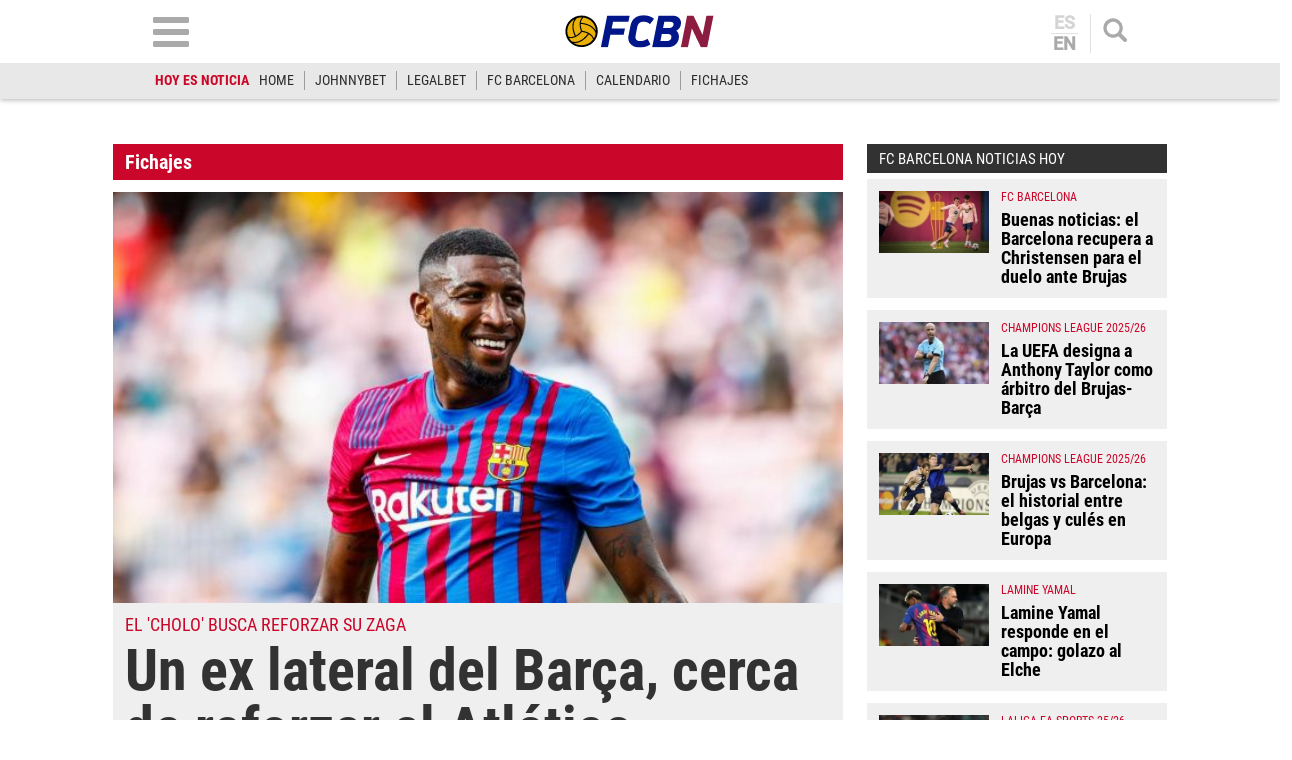

--- FILE ---
content_type: text/html; charset=utf-8
request_url: https://www.google.com/recaptcha/api2/aframe
body_size: 264
content:
<!DOCTYPE HTML><html><head><meta http-equiv="content-type" content="text/html; charset=UTF-8"></head><body><script nonce="2NM9d2-Pz23mu-7bovh0bw">/** Anti-fraud and anti-abuse applications only. See google.com/recaptcha */ try{var clients={'sodar':'https://pagead2.googlesyndication.com/pagead/sodar?'};window.addEventListener("message",function(a){try{if(a.source===window.parent){var b=JSON.parse(a.data);var c=clients[b['id']];if(c){var d=document.createElement('img');d.src=c+b['params']+'&rc='+(localStorage.getItem("rc::a")?sessionStorage.getItem("rc::b"):"");window.document.body.appendChild(d);sessionStorage.setItem("rc::e",parseInt(sessionStorage.getItem("rc::e")||0)+1);localStorage.setItem("rc::h",'1762241888992');}}}catch(b){}});window.parent.postMessage("_grecaptcha_ready", "*");}catch(b){}</script></body></html>

--- FILE ---
content_type: image/svg+xml
request_url: https://www.fcbarcelonanoticias.com/uploads/static/fcbn/logo-fcbn.svg
body_size: 1247
content:
<?xml version="1.0" encoding="iso-8859-1"?>
<!-- Generator: Adobe Illustrator 16.0.0, SVG Export Plug-In . SVG Version: 6.00 Build 0)  -->
<!DOCTYPE svg PUBLIC "-//W3C//DTD SVG 1.1//EN" "http://www.w3.org/Graphics/SVG/1.1/DTD/svg11.dtd">
<svg version="1.1" id="Layer_1" xmlns="http://www.w3.org/2000/svg" xmlns:xlink="http://www.w3.org/1999/xlink" x="0px" y="0px"
	 width="401.7px" height="89.6px" viewBox="0 0 401.7 89.6" style="enable-background:new 0 0 401.7 89.6;" xml:space="preserve">
<style type="text/css">
<![CDATA[
	.st0{fill:#E9B008;}
	.st1{fill:#8C1D40;}
	.st2{fill:#001689;}
]]>
</style>
<g>
	<g>
		<path class="st2" d="M115,88.8H96.1l16.9-87h60.1l-3.2,17h-41.3L125,37.1h35.6l-3.4,17h-35.6L115,88.8z"/>
	</g>
	<g>
		<path class="st2" d="M199,89.6c-3.5,0-7-0.5-10.5-1.6c-3.5-1.1-6.7-2.7-9.5-4.9c-2.8-2.2-5.1-4.9-6.9-8.1
			c-1.8-3.3-2.6-7.2-2.6-11.6c0-1.1,0-2.2,0.1-3.3c0.1-1.1,0.3-2.3,0.5-3.5l5.3-27.4c1.8-9.3,5.8-16.5,11.8-21.2
			c5.9-4.7,13.9-7.1,23.6-7.1c5,0,10.1,0.8,15,2.4c5,1.6,9,3.9,12,6.9l0.6,0.6l-11,14.5l-0.8-0.8c-2-2.1-4.5-3.6-7.5-4.6
			c-3.1-1-6-1.5-8.8-1.5c-4.5,0-8.3,1.2-11.1,3.7c-2.9,2.4-4.9,6.4-5.9,11.8l-4.4,23.8c-0.2,1.2-0.4,2.3-0.4,3.3c0,2,0.4,3.6,1.1,5
			c0.7,1.4,1.7,2.5,2.9,3.4c1.2,0.9,2.6,1.5,4.2,1.9c1.6,0.4,3.3,0.6,5,0.6c1.3,0,2.8-0.1,4.4-0.4c1.6-0.2,3.2-0.6,4.8-1.1
			c1.6-0.5,3.2-1.2,4.8-1.9c1.5-0.7,3-1.6,4.2-2.6l1-0.7l8,15.6l-0.7,0.5c-2.2,1.6-4.5,2.9-7,4c-2.4,1-4.9,1.9-7.4,2.5
			c-2.5,0.6-5,1.1-7.5,1.3C203.8,89.4,201.3,89.6,199,89.6z"/>
	</g>
	<g>
		<path class="st2" d="M275.8,88.8h-42.3l16.9-87h37.1c3.9,0,7.3,0.5,10.2,1.6c2.9,1.1,5.4,2.6,7.3,4.4c1.9,1.9,3.4,4.1,4.3,6.5
			c0.9,2.4,1.4,5.1,1.4,7.9c0,4.8-1.2,9.1-3.5,12.9c-2.1,3.3-5.2,6.1-9.4,8.3c1.1,0.7,2,1.6,2.8,2.5c1.1,1.4,2,2.8,2.7,4.4
			c0.6,1.5,1.1,3.2,1.4,4.9c0.3,1.7,0.4,3.4,0.4,5c0,3.7-0.7,7.4-2,10.8c-1.4,3.4-3.3,6.5-5.8,9.1c-2.5,2.6-5.6,4.7-9.2,6.3
			C284.4,88,280.3,88.8,275.8,88.8z M255.6,71.8h16.5c3.9,0,7.1-1.1,9.4-3.2c2.3-2.1,3.5-4.9,3.5-8.5c0-2.4-0.7-4.2-2.2-5.6
			c-1.4-1.4-3.6-2.1-6.5-2.1h-17.1L255.6,71.8z M262.6,35.8h16.1c2.1,0,4-0.3,5.5-1c1.5-0.7,2.8-1.5,3.8-2.6c1-1,1.7-2.1,2.1-3.2
			c0.4-1.1,0.7-2.1,0.7-3.1c0-4.8-2.8-7-8.7-7h-16.1L262.6,35.8z"/>
	</g>
	<g>
		<path class="st1" d="M380.8,88.8H364l-0.3-0.6c-1-2-2.2-4.6-3.5-7.5c-1.4-3-2.8-6.1-4.4-9.4c-1.6-3.3-3.2-6.8-4.9-10.3
			c-1.7-3.5-3.3-7-4.8-10.3c-1.5-3.3-2.9-6.4-4.3-9.2c-0.8-1.6-1.4-3.1-2.1-4.4l-10.6,51.8h-18.8l16.7-87h16.9l0.3,0.6
			c0.9,1.9,2.1,4.2,3.4,7.1c1.4,2.8,2.9,5.9,4.5,9.3c1.6,3.4,3.2,6.9,4.8,10.6c1.6,3.7,3.2,7.2,4.8,10.6c1.6,3.4,3,6.6,4.4,9.5
			c0.9,2,1.7,3.7,2.4,5.3c1.7-8.5,3.3-16.8,4.9-24.9c1.7-9,3.5-18.1,5.2-27.2l0.2-0.8h18.7L380.8,88.8z"/>
	</g>
	<g>
		<circle class="st0" cx="44.4" cy="44.9" r="40"/>
		<path d="M44.4,1.5C20.4,1.5,1,20.9,1,44.9c0,24,19.4,43.4,43.4,43.4s43.4-19.4,43.4-43.4C87.9,20.9,68.4,1.5,44.4,1.5z M45.8,43.4
			c-2.9-7.6-3.9-13.9-3.8-19c34.5,3.5,39.3,22.6,40,27.8c-0.9,4.5-2.5,8.7-4.7,12.4C74.9,57.6,67.6,46.9,45.8,43.4z M44.7,44.8
			L44.7,44.8L44.7,44.8L44.7,44.8z M82.7,44c-0.8-1.7-1.9-3.5-3.3-5.4c-9-12-24.9-16-37.1-17.2c1-7.6,4.5-12.1,7-14.4
			C67.9,9.3,82.2,24.9,82.7,44z M45.5,6.7c-4.8,5.6-10.3,17.3-2.6,37.7c-4.9,6-9.6,9.9-13.9,12.4c-13.6-30.1-1.6-44,3.2-48.1
			c3.8-1.3,7.9-2,12.2-2C44.8,6.6,45.1,6.7,45.5,6.7z M25.5,11.7c-1.1,1.5-2.1,3.3-3,5.4C16.6,31,21.2,47,26.3,58.2
			c-7.8,3.6-14,2.4-17.3,1.2C7.2,55,6.1,50.1,6.1,44.9C6.1,30.7,13.9,18.3,25.5,11.7z M10.7,63c1.5,0.3,3.2,0.5,5.1,0.5
			c7.5,0,18.1-3.3,29.4-17.1c6.7,1.1,11.9,2.8,16,4.9C42.3,77.7,24.5,75,18.2,72.8C15.2,70,12.6,66.7,10.7,63z M44.4,83.2
			c-7.7,0-14.9-2.3-20.9-6.2c0.9,0.1,1.8,0.1,2.7,0.1c1.2,0,2.5-0.1,3.8-0.2c15.1-1.8,26.7-14,33.9-24.1c8,5,10.5,11.3,11.2,15
			C68.1,77.2,57,83.2,44.4,83.2z"/>
	</g>
</g>
</svg>
